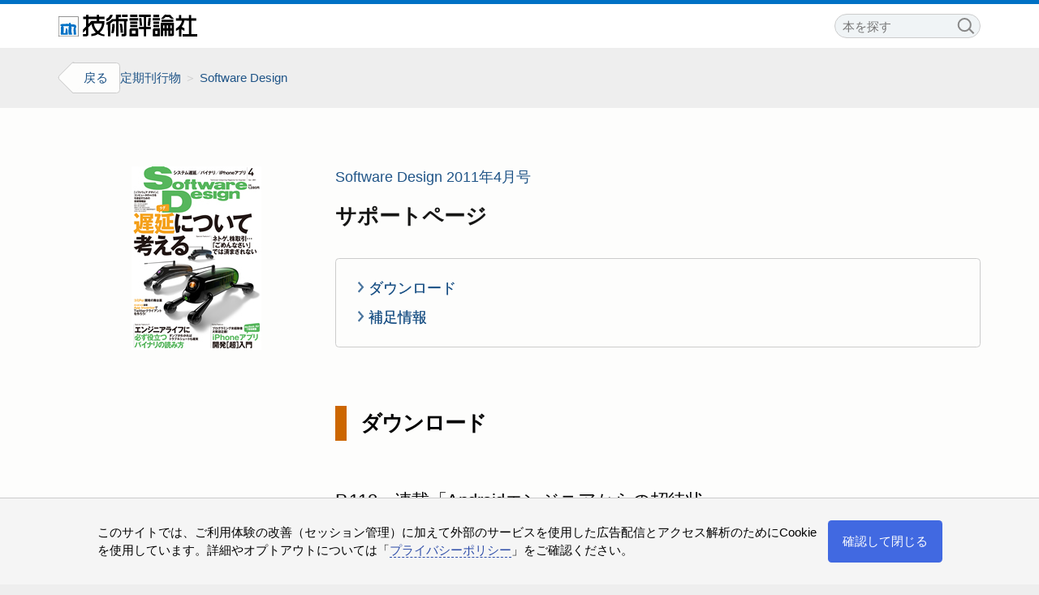

--- FILE ---
content_type: application/javascript; charset=utf-8
request_url: https://gihyo.jp/assets/templates/book2024/js/book-support.js
body_size: 1557
content:
"use strict";
class DownloadForm {
    constructor(targetElem) {
        var _a, _b;
        this.submitInnerHtml = '';
        this.formType = 'user';
        this.formData = {};
        this.isAuth = false;
        this.hasMail = false;
        this.targetForm = targetElem;
        this.submitButton = targetElem.querySelector('button[type="submit"]');
        this.formId = ((_a = targetElem.querySelector('input[name="fn"]')) === null || _a === void 0 ? void 0 : _a.value) || '';
        this.targetHash = ((_b = targetElem.querySelector('input[name="hash"]')) === null || _b === void 0 ? void 0 : _b.value) || '';
        this.path = window.location.pathname.replace(/^\/?book\//, '');
        this.isAuth = targetElem.classList.contains('booksupport--authpage') ? true : false;
        if (targetElem.querySelector('input[name="id"]')) {
            this.formType = 'user';
        }
        else if (targetElem.querySelector('input[name="phrase"]')) {
            this.formType = 'key';
        }
        else if (targetElem.querySelector('input[name="code"]')) {
            this.formType = 'code';
            if (targetElem.querySelector('input[name="code2"]')) {
                this.formType = 'code2';
            }
        }
        else {
            this.formType = 'dlonly';
        }
        if (targetElem.querySelector('input[name="mail"]')) {
            this.hasMail = true;
        }
    }
    checkInput() {
        let checkResult = true;
        if (this.formType === 'user') {
            const idInput = this.targetForm.querySelector('input[name="id"]');
            const passInput = this.targetForm.querySelector('input[name="password"]');
            this.formData = {
                id: idInput.value,
                password: passInput.value
            };
            if (idInput.value === '' || passInput.value === '') {
                checkResult = false;
            }
        }
        else if (this.formType === 'key') {
            const keyInput = this.targetForm.querySelector('input[name="phrase"]');
            this.formData = {
                phrase: keyInput.value
            };
            if (keyInput.value === '') {
                checkResult = false;
            }
        }
        else if (this.formType === 'code') {
            const codeInput = this.targetForm.querySelector('input[name="code"]');
            this.formData = {
                code: codeInput.value
            };
            if (codeInput.value === '') {
                checkResult = false;
            }
        }
        else if (this.formType === 'code2') {
            const code1Input = this.targetForm.querySelector('input[name="code"]');
            const code2Input = this.targetForm.querySelector('input[name="code2"]');
            this.formData = {
                code1: code1Input.value,
                code2: code2Input.value
            };
            if (code1Input.value === '' || code2Input.value === '') {
                checkResult = false;
            }
        }
        if (this.hasMail) {
            const mailInput = this.targetForm.querySelector('input[name="mail"]');
            this.formData.mail = mailInput.value;
            if (mailInput.value === '') {
                checkResult = false;
            }
        }
        return checkResult;
    }
    errorMessage(message) {
        const errorObj = document.createElement('div');
        errorObj.className = 'download-error';
        errorObj.textContent = message;
        this.targetForm.appendChild(errorObj);
        setTimeout(() => {
            errorObj.remove();
        }, 5000);
    }
    async doSubmit() {
        if (!this.checkInput()) {
            this.targetForm.reportValidity();
            return;
        }
        this.submitInnerHtml = this.submitButton.innerHTML;
        this.submitButton.disabled = true;
        const submitIcon = this.submitButton.querySelector('i');
        this.submitButton.textContent = ' 準備しています';
        if (submitIcon) {
            submitIcon.className = 'm-loading';
            this.submitButton.prepend(submitIcon);
        }
        if (this.isAuth) {
            const result = await this.authRequest();
            if (result && result.auth) {
                this.targetForm.classList.add('is-authed');
                if (result.subcontent) {
                    this.targetForm.insertAdjacentHTML('afterend', result.subcontent);
                }
            }
            else if (result && result.message) {
                this.targetForm.classList.remove('is-authed');
                this.errorMessage(result.message);
                this.enableAuthButton();
            }
            else {
                this.targetForm.classList.remove('is-authed');
                this.errorMessage('認証リクエストに失敗しました');
                this.enableAuthButton();
            }
        }
        else {
            const result = await this.downloadRequest();
            if (result && result.url) {
                this.enableSubmitButton();
                location.href = result.url;
            }
            else if (result && result.message) {
                this.errorMessage(result.message);
                this.enableSubmitButton();
            }
            else {
                this.errorMessage('ダウンロードリクエストに失敗しました');
                this.enableSubmitButton();
            }
        }
    }
    enableSubmitButton() {
        this.submitButton.disabled = false;
        if (this.submitInnerHtml) {
            this.submitButton.innerHTML = this.submitInnerHtml;
        }
        else {
            const submitIcon = this.submitButton.querySelector('i');
            this.submitButton.textContent = ' ダウンロード';
            if (submitIcon) {
                submitIcon.className = 'm-download';
                this.submitButton.prepend(submitIcon);
            }
        }
    }
    enableAuthButton() {
        this.submitButton.disabled = false;
        this.submitButton.textContent = '認証する';
    }
    async downloadRequest() {
        const requestParam = {
            method: 'GET',
            headers: {
                'Content-Type': 'application/json'
            }
        };
        const query = new URLSearchParams();
        query.append('formId', this.formId);
        query.append('targetHash', this.targetHash);
        query.append('formType', this.formType);
        for (const key in this.formData) {
            query.append(key, this.formData[key]);
        }
        const apiUrl = '/api_gh/book/download/' + this.path + '?' + query.toString();
        return this.retryFetch(apiUrl, requestParam);
    }
    async retryFetch(url, options, retries = 360, delay = 5000) {
        let response;
        let result = {};
        try {
            response = await fetch(url, options);
            while (response.status === 202 && retries > 0) {
                await new Promise(resolve => setTimeout(resolve, delay));
                response = await fetch(url, options);
                retries--;
            }
            result = await response.json();
        }
        catch (error) {
            console.error('Error:', error);
        }
        return result;
    }
    async authRequest() {
        const requestParam = {
            method: 'GET',
            headers: {
                'Content-Type': 'application/json'
            }
        };
        const query = new URLSearchParams();
        query.append('formId', this.formId);
        query.append('formType', 'authOnly');
        for (const key in this.formData) {
            query.append(key, this.formData[key]);
        }
        const apiUrl = '/api_gh/book/download/' + this.path + '?' + query.toString();
        let response;
        let result = {};
        try {
            response = await fetch(apiUrl, requestParam);
            result = await response.json();
        }
        catch (error) {
            console.error('Error:', error);
        }
        return result;
    }
}
ghClickHook = {
    do: (event) => {
        const pageContentObj = document.querySelector('.l-content');
        if (!pageContentObj) {
            return;
        }
        let targetObj = event.target;
        if (targetObj.closest('.booksupport--download') && targetObj.closest('button[type="submit"]')) {
            event.preventDefault();
            const dlFormObj = new DownloadForm(targetObj.closest('form'));
            dlFormObj.doSubmit();
            return;
        }
        else if (targetObj.closest('.booksupport--authpage') && targetObj.closest('button[type="submit"]')) {
            event.preventDefault();
            const authFormObj = new DownloadForm(targetObj.closest('form'));
            authFormObj.doSubmit();
            return;
        }
        else if (targetObj.closest('.booksupport--codeinput') && targetObj.closest('button[type="submit"]')) {
            event.preventDefault();
            const authFormObj = new DownloadForm(targetObj.closest('form'));
            authFormObj.doSubmit();
            return;
        }
    }
};


--- FILE ---
content_type: application/javascript; charset=utf-8
request_url: https://gihyo.jp/assets/templates/book2024/js/common.js?0706
body_size: 3439
content:
"use strict";
const policy_url = '/site/policy';
let ipLoopCount = 0;
class MoveScrollObj {
    constructor(parentObj) {
        var _a;
        this.parentObj = parentObj;
        this.changingFlag = false;
        this.targetObj = (_a = this.parentObj) === null || _a === void 0 ? void 0 : _a.querySelector('[data-target="scroll"]');
    }
    prev() {
        this.scroll(-1);
    }
    next() {
        this.scroll(1);
    }
    move(idx) {
        if (!this.targetObj) {
            return;
        }
        const dstObj = this.targetObj.querySelector('[data-idx="' + idx + '"]');
        if (!dstObj) {
            return;
        }
        this.changingFlag = true;
        setTimeout(() => {
            this.changingFlag = false;
        }, 500);
        let xpos = dstObj.offsetLeft - this.targetObj.offsetLeft;
        this.targetObj.scrollTo(xpos, 0);
    }
    scroll(direction) {
        if (!this.targetObj || !this.parentObj || this.changingFlag) {
            return;
        }
        this.changingFlag = true;
        setTimeout(() => {
            this.changingFlag = false;
        }, 500);
        const childObj = this.targetObj.firstElementChild;
        const scrollMaxDistance = Math.max(this.parentObj.offsetWidth - (childObj.offsetWidth * 1.25), childObj.offsetWidth);
        this.targetObj.scrollBy(scrollMaxDistance * direction, 0);
    }
}
let ghScrollHook = {
    do: () => { }
};
let ghResizeHook = {
    do: () => { }
};
let ghClickHook = {
    do: (event) => { }
};
let ghKeydownHook = {
    do: (event) => { }
};
const isToppage = document.querySelector('.l-content.toppage') ? true : false;
const headerObj = document.querySelector('.l-header');
const contentObj = document.querySelector('.l-content');
const loginForm = document.querySelector('.m-restricted-page-auth-form');
const logoutButton = document.querySelector('.site-nav--account .account--logout');
const scrollList = document.querySelector('.m-scrolllist');
if (scrollList) {
    const movescrollList = new MoveScrollObj(scrollList);
    scrollList.addEventListener('click', (event) => {
        const targetObj = event.target;
        const action = targetObj.dataset.action;
        if (!action) {
            return;
        }
        if (targetObj.closest('.m-scrolllist')) {
            movescrollList[action]();
        }
    }, false);
}
const returnTop = document.createElement('div');
returnTop.classList.add('l-return-top');
const rtButton = document.createElement('button');
returnTop.appendChild(rtButton);
rtButton.textContent = '▲';
rtButton.title = '上に戻る';
rtButton.addEventListener('click', () => {
    if (location.hash) {
        location.hash = '';
    }
    window.scrollTo(0, 0);
}, false);
document.body.insertBefore(returnTop, document.querySelector('.l-footer'));
let scrollPos = window.scrollY;
let scrollDir = 'up';
function commonNavRender() {
    ghScrollHook.do();
    if (scrollPos > window.innerHeight) {
        returnTop.classList.add('is-visible');
    }
    else {
        returnTop.classList.remove('is-visible');
    }
    let headerBreak = headerObj.offsetHeight;
    let topBreak = 130;
    if (isToppage) {
        const topSearch = document.querySelector('.l-toppage-search');
        if (topSearch) {
            topBreak = topSearch.offsetHeight;
        }
    }
    if ((!isToppage && window.scrollY > 0) || (isToppage && window.scrollY > topBreak)) {
        headerObj.classList.add('is-scroll');
        headerObj.classList.remove('is-top', 'disabled');
    }
    else {
        headerObj.classList.remove('is-scroll');
    }
    if (window.scrollY > scrollPos) {
        if (window.scrollY > headerBreak) {
            let obj = headerObj.querySelector('.site-nav--find-book');
            if (obj && obj.classList.contains('is-active')) {
                return;
            }
            headerObj.classList.add('is-hide');
        }
    }
    else if (window.scrollY < scrollPos && (!isToppage ||
        (isToppage && window.scrollY > topBreak))) {
        headerObj.classList.remove('is-hide', 'is-top', 'disabled');
    }
    else if (isToppage && window.scrollY < topBreak) {
        headerObj.classList.add('is-top', 'is-hide');
        let obj = headerObj.querySelector('.site-nav--find-book');
        if (obj && obj.classList.contains('is-active')) {
            obj.classList.remove('is-active');
            if (obj.querySelector('input:focus')) {
                obj.querySelector('input:focus').blur();
            }
        }
        setTimeout(() => {
            headerObj.classList.add('disabled');
        }, 250);
    }
    scrollPos = window.scrollY;
}
const setupBacklinkNavigation = () => {
    const backlinkElement = document.querySelector('.m-backlink > a');
    if (backlinkElement) {
        const currentOrigin = window.location.origin;
        if (document.referrer && document.referrer.startsWith(currentOrigin)) {
            backlinkElement.href = document.referrer;
        }
        backlinkElement.addEventListener('click', (event) => {
            const currentOrigin = window.location.origin;
            if (document.referrer && document.referrer.startsWith(currentOrigin)) {
                event.preventDefault();
                history.back();
            }
        });
    }
};
contentObj === null || contentObj === void 0 ? void 0 : contentObj.addEventListener('keydown', (event) => {
    ghKeydownHook.do(event);
    const targetObj = event.target;
    if (event.keyCode === 13 && targetObj.tagName === 'INPUT') {
        if (targetObj.tagName === 'INPUT' && targetObj.name === 'search' && targetObj.value) {
            return;
        }
        event.preventDefault();
        const inputs = Array.from(contentObj.querySelectorAll('input[type="text"], input[type="email"], input[type="password"], button, textarea, a'));
        const currentIndex = inputs.indexOf(targetObj);
        const nextIndex = (currentIndex + 1) % inputs.length;
        const nextInput = inputs[nextIndex];
        nextInput.focus();
    }
}, false);
headerObj.addEventListener('click', (event) => {
    var _a, _b;
    const targetObj = event.target;
    const searchObj = targetObj.closest('.site-nav--find-book');
    const accountObj = targetObj.closest('.site-nav--account');
    if (searchObj) {
        headerObj.classList.remove('is-hide', 'is-top');
        searchObj.classList.add('is-active');
        (_a = document.querySelector('.site-nav--account')) === null || _a === void 0 ? void 0 : _a.classList.remove('is-active');
    }
    if (accountObj) {
        headerObj.classList.remove('is-hide', 'is-top');
        accountObj.classList.add('is-active');
        (_b = document.querySelector('.site-nav--find-book')) === null || _b === void 0 ? void 0 : _b.classList.remove('is-active');
    }
});
contentObj.addEventListener('click', (event) => {
    ghClickHook.do(event);
    const targetObj = event.target;
    const searchObj = headerObj.querySelector('.site-nav--find-book');
    const accountObj = headerObj.querySelector('.site-nav--account');
    if ((searchObj && searchObj.classList.contains('is-active')) ||
        (accountObj && accountObj.classList.contains('is-active'))) {
        event.stopPropagation();
        event.preventDefault();
        searchObj === null || searchObj === void 0 ? void 0 : searchObj.classList.remove('is-active');
        accountObj === null || accountObj === void 0 ? void 0 : accountObj.classList.remove('is-active');
        if (isToppage && window.scrollY < 130) {
            headerObj.classList.add('is-hide');
            setTimeout(() => {
                headerObj.classList.add('is-top');
            }, 25);
        }
    }
    if (loginForm) {
        if (targetObj.tagName === 'BUTTON' && targetObj.closest('.m-restricted-page-auth-form') && targetObj.closest('.action__mailaddress')) {
            loginForm.reportValidity();
            if (loginForm.checkValidity()) {
                event.preventDefault();
                const formData = new FormData(loginForm);
                const apiUrl = '/api_gh/site/login';
                fetch(apiUrl, {
                    method: 'POST',
                    body: formData,
                })
                    .then(response => response.text())
                    .then(data => {
                    const json = JSON.parse(data);
                    if (json.error) {
                        const div = document.createElement('div');
                        div.classList.add('error');
                        if (json.error === 'Invalid login form') {
                            div.textContent = 'フォームが無効です。リロードしてください';
                        }
                        else {
                            div.textContent = 'メールアドレスまたはパスワードが違います';
                        }
                        const obj = loginForm.querySelector('button[type="submit"]');
                        if (obj) {
                            obj.insertAdjacentElement('afterend', div);
                            setTimeout(() => {
                                var _a;
                                const div = loginForm.querySelector('button[type="submit"] + div.error');
                                (_a = div === null || div === void 0 ? void 0 : div.parentNode) === null || _a === void 0 ? void 0 : _a.removeChild(div);
                            }, 5000);
                        }
                    }
                    else {
                        location.reload();
                    }
                })
                    .catch(error => {
                    console.error('Error:', error);
                });
            }
        }
    }
    const dropMenu = targetObj.closest('.m-dropmenu');
    const activeDropMenu = document.querySelector('.m-dropmenu.is-active');
    if (activeDropMenu && activeDropMenu !== dropMenu) {
        activeDropMenu.classList.remove('is-active');
    }
    if (dropMenu) {
        if (dropMenu.classList.contains('is-active') && (targetObj.tagName === 'BUTTON' || targetObj.tagName === 'A')) {
            dropMenu.classList.remove('is-active');
        }
        else {
            dropMenu.classList.add('is-active');
        }
    }
    else {
        const dropMenus = document.querySelectorAll('.m-dropmenu.is-active');
        if (dropMenus.length) {
            dropMenus.forEach((obj) => {
                obj.classList.remove('is-active');
            });
        }
    }
    const parentObj = targetObj.parentNode;
    if (targetObj.tagName == 'IMG' &&
        ((parentObj.tagName == 'A' &&
            (parentObj.closest('figure') ||
                parentObj.closest('.bookinfo--images') ||
                parentObj.closest('.bookinfo--cover-image'))) ||
            parentObj.tagName == 'FIGURE')) {
        event.preventDefault();
        let orgHref = '';
        const tmpImg = new Image();
        if (parentObj.tagName === 'A') {
            orgHref = parentObj.getAttribute('href') || '';
            if (orgHref && (orgHref.endsWith('.jpg') || orgHref.endsWith('.png'))) {
                tmpImg.src = orgHref;
            }
            else {
                orgHref = '';
            }
        }
        let divObj = document.querySelector('.l-image-wrapper');
        if (!divObj) {
            divObj = document.createElement('div');
            divObj.classList.add('l-image-wrapper');
            document.body.appendChild(divObj);
            divObj.addEventListener('click', (event) => {
                if (event.target.classList.contains('l-image-wrapper')) {
                    closeImageWrapper();
                }
            }, false);
        }
        else {
            divObj.innerHTML = '';
        }
        let closeObj = document.querySelector('.l-image-wrapper + i.image-wrapper-close');
        if (!closeObj) {
            closeObj = document.createElement('i');
            closeObj.classList.add('image-wrapper-close');
            closeObj.title = '閉じる';
            divObj.parentNode.insertBefore(closeObj, divObj.nextElementSibling);
            closeObj.addEventListener('click', (event) => {
                closeImageWrapper();
            }, false);
        }
        const imgObj = targetObj.cloneNode();
        imgObj.style.width = targetObj.offsetWidth + 'px';
        imgObj.style.height = targetObj.offsetHeight + 'px';
        imgObj.style.top = (targetObj.offsetTop - window.scrollY) + 'px';
        imgObj.style.left = (targetObj.offsetLeft - window.scrollX) + 'px';
        targetObj.setAttribute('data-org', 'image-wrapper');
        if (orgHref) {
            imgObj.src = orgHref;
        }
        divObj.appendChild(imgObj);
        divObj.classList.add('is-active');
        document.body.style.overflow = 'hidden';
        setTimeout(() => {
            const divObj = document.querySelector('.l-image-wrapper');
            if (divObj) {
                divObj.classList.add('is-visible');
                const imgObj = divObj.querySelector('img');
                if (imgObj) {
                    ipLoopCount = 0;
                    setImagePosition();
                }
            }
        }, 20);
    }
});
function setImagePosition() {
    if (ipLoopCount > 20) {
        return;
    }
    const divObj = document.querySelector('.l-image-wrapper');
    if (!divObj) {
        return;
    }
    const imgObj = divObj.querySelector('img');
    if (!imgObj) {
        return;
    }
    let objX = 0;
    let objY = 0;
    let nWidth = imgObj.naturalWidth;
    let nHeight = imgObj.naturalHeight;
    let aRate = nWidth / nHeight;
    if (nWidth > 1600) {
        nWidth = nWidth / 2;
        nHeight = nWidth / aRate;
    }
    if (nWidth < divObj.offsetWidth) {
        objX = (divObj.offsetWidth - nWidth) / 2;
    }
    if (nHeight < divObj.offsetHeight) {
        objY = (divObj.offsetHeight - nHeight) / 2;
    }
    if (Number(imgObj.naturalWidth) === 0) {
        ipLoopCount++;
        setTimeout(setImagePosition, 100);
    }
    imgObj.style.left = objX + 'px';
    imgObj.style.top = objY + 'px';
    imgObj.style.width = nWidth + 'px';
    imgObj.style.height = nHeight + 'px';
}
function closeImageWrapper() {
    const divObj = document.querySelector('.l-image-wrapper');
    if (!divObj || !divObj.classList.contains('is-active')) {
        return;
    }
    const imgObj = divObj.querySelector('img');
    const targetObj = document.querySelector('.l-content img[data-org="image-wrapper"]');
    if (!imgObj || !targetObj) {
        divObj.classList.remove('is-visible', 'is-active');
        return;
    }
    divObj.classList.remove('is-visible');
    imgObj.style.width = targetObj.offsetWidth + 'px';
    imgObj.style.height = targetObj.offsetHeight + 'px';
    imgObj.style.top = (targetObj.offsetTop - window.scrollY) + 'px';
    imgObj.style.left = (targetObj.offsetLeft - window.scrollX) + 'px';
    targetObj.removeAttribute('data-org');
    setTimeout(() => {
        const divObj = document.querySelector('.l-image-wrapper');
        divObj === null || divObj === void 0 ? void 0 : divObj.classList.remove('is-active');
        document.body.style.overflow = 'auto';
    }, 1000);
}
logoutButton === null || logoutButton === void 0 ? void 0 : logoutButton.addEventListener('click', (event) => {
    event.preventDefault();
    const apiUrl = '/api_gh/site/login';
    fetch(apiUrl, {
        method: 'DELETE',
        credentials: 'same-origin'
    })
        .then(response => {
        if (!response.ok) {
            throw new Error('Network response was not ok');
        }
        return response.json();
    })
        .then(json => {
        if (json.error) {
            console.log('Logout failed:', json.error);
            return;
        }
        location.reload();
    })
        .catch(error => {
        console.error('There was a problem with the fetch operation:', error);
    });
});
window.addEventListener('resize', (event) => {
    ghResizeHook.do();
    setImagePosition();
}, false);
window.addEventListener('keyup', (event) => {
    if (event.key == 'Escape') {
        closeImageWrapper();
    }
}, false);
if (window.scrollY > 0) {
    headerObj.classList.add('is-scroll');
}
let ticking = false;
window.addEventListener('scroll', () => {
    if (!ticking) {
        window.requestAnimationFrame(() => {
            commonNavRender();
            ticking = false;
        });
        ticking = true;
    }
});
commonNavRender();
setupBacklinkNavigation();


--- FILE ---
content_type: application/javascript; charset=utf-8
request_url: https://gihyo.jp/assets/js/cookie_banner.js
body_size: 1158
content:
'use strict';
(() => {
    // Check if cookie exists function
    function checkCookie(name) {
        const cookie = document.cookie.split('; ').find(row => row.startsWith(name));
        return cookie ? true : false;
    }

    // Set cookie function
    function setCookie(name, value, days) {
        let expires = '';

        if (days) {
            const date = new Date();
            date.setTime(date.getTime() + (days * 24 * 60 * 60 * 1000));
            expires = '; expires=' + date.toUTCString();
        }

        document.cookie = name + '=' + (value || '') + expires + '; path=/';
    }

    // Create banner
    const banner = document.createElement('div');

    // Set banner content
    banner.insertAdjacentHTML('beforeend', `
        <div style="
            align-items: center;
            background: #f5f5f5;
            border-top: 1px solid #ccc;
            bottom: -5rem;
            box-sizing: border-box;
            color: black;
            display: flex;
            flex-wrap: wrap;
            font-size: .83rem;
            gap: 1rem 1.5rem;
            justify-content: center;
            line-height: 1.5;
            left: 0;
            padding: 1.5rem 2rem;
            position: fixed;
            text-align: left;
            transition: bottom .5s ease-in-out;
            width: 100%;
            z-index: 10000;
        ">
            <p style="
                flex-grow: 1;
                flex-shrink: 1;
                margin: 0;
                max-width: 50rem;
                min-width: 300px;
                padding: 0;
                width: calc(100% - 11rem);
            ">
                このサイトでは、ご利用体験の改善（セッション管理）に加えて外部のサービスを使用した広告配信とアクセス解析のためにCookieを使用しています。詳細やオプトアウトについては「<a href="" target="_blank" style="
                    border-bottom: 1px dashed;
                    color: #2e4da9;
                ">プライバシーポリシー</a>」をご確認ください。
            </p>
            <button id="cookieConsentButton" style="
                background: royalblue;
                border: 0;
                border-radius: .25rem;
                color: white;
                cursor: pointer;
                padding: .83rem 1rem;
                white-space: nowrap;
            ">
                確認して閉じる
            </button>
        </div>
    `);
    banner.querySelector('a').href = policy_url;

    // If cookie does not exist, show the banner
    if (! checkCookie('consent')) {
        // Append banner to body
        document.body.appendChild(banner);

        setTimeout(() => {
            banner.querySelector('div').style.bottom = '0';
        }, 20)

        // Add event listener to remove banner once accepted
        document.getElementById('cookieConsentButton').addEventListener('click', function() {
            // Set the cookie to remember this consent for 30 days
            setCookie('consent', 'accepted', 30);

            // Remove the banner
            document.body.removeChild(banner);
        });
    }
})();
